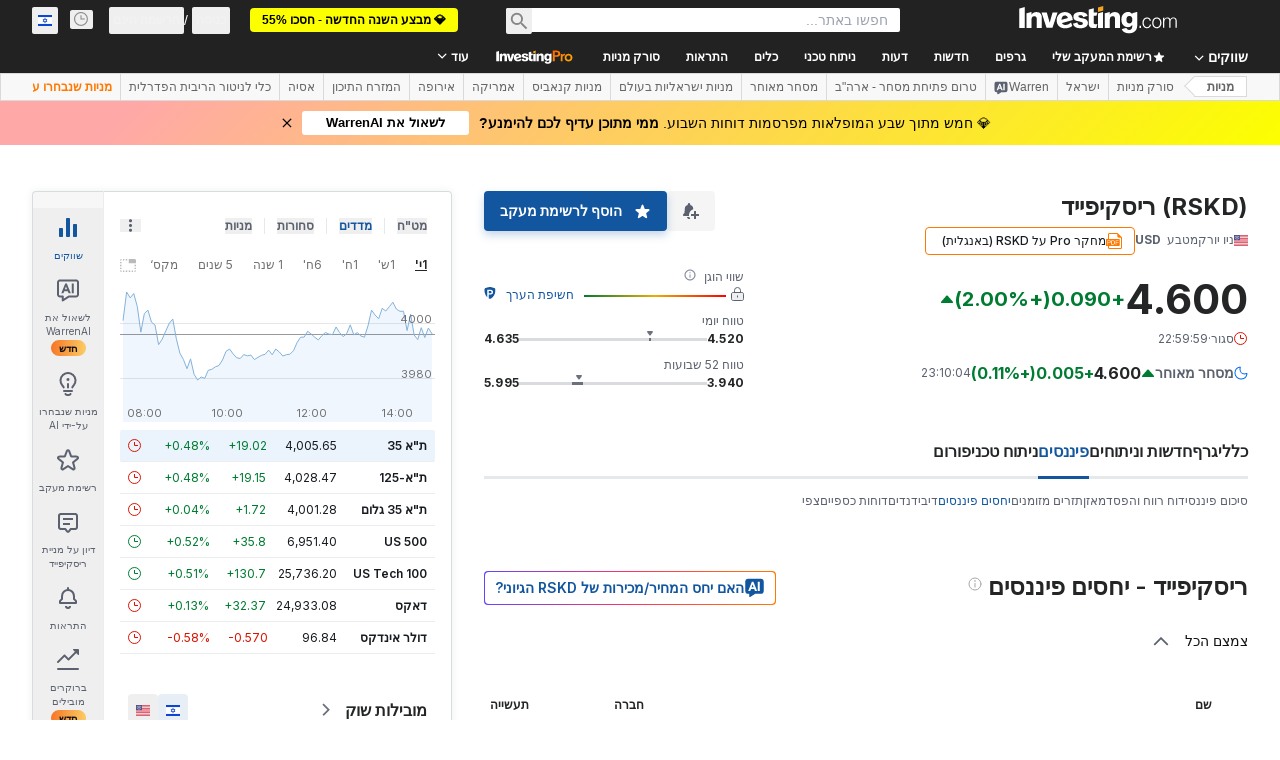

--- FILE ---
content_type: application/javascript
request_url: https://cdn.investing.com/x/8024f90/_next/static/chunks/pages/equities/cannabis-stocks-7aa9285e1e6ab817.js
body_size: -259
content:
(self.webpackChunk_N_E=self.webpackChunk_N_E||[]).push([[6587,8832],{84527:(_,e,s)=>{"use strict";s.r(e),s.d(e,{__N_SSP:()=>t,default:()=>u});let n=s(41781).A;var t=!0;let u=n},98633:(_,e,s)=>{(window.__NEXT_P=window.__NEXT_P||[]).push(["/equities/cannabis-stocks",function(){return s(84527)}])}},_=>{_.O(0,[8992,4031,7830,6340,2933,3103,58,5059,7231,37,5540,4308,2198,639,3588,1781,6593,636,8792],()=>_(_.s=98633)),_N_E=_.O()}]);

--- FILE ---
content_type: application/javascript
request_url: https://promos.investing.com/eu-a4flkt7l2b/z9gd/9a63d23b-49c1-4335-b698-e7f3ab10af6c/il.investing.com/jsonp/z?cb=1769462373126&callback=__dgowj6fxi5ve5
body_size: 509
content:
__dgowj6fxi5ve5({"da":"bg*br*al|Apple%bt*bm*bs*cb*bu*dl$0^j~m|131.0.0.0%v~d~f~primarySoftwareType|Robot%s~r~dg*e~b~dq*z|Blink%cn*ds*ba*ch*cc*n|Chrome%t~bl*ac~aa~g~y|macOS%ce*ah~bq*bd~dd*cq$0^cl*df*bp*ad|Desktop%bh*c~dc*dn*bi*ae~ci*cx*p~bk*de*bc*i~h|10.15.7%cd*w~cu*ck*l~u~partialIdentification*af~bz*db*ab*q~a*cp$0^dh*k|Apple%cr*ag|-","success":true,"ts":1769462373725.0,"geo":{"ip":"3.15.170.205","time_zone":"America/New_York","longitude":-83.0061,"region_code":"OH","city":"Columbus","region_name":"Ohio","zipcode":"43215","country_name":"United States","metro_code":535,"continent_name":"North America","latitude":39.9625,"continent_code":"NA","country_code":"US"},"rand":294641});

--- FILE ---
content_type: application/javascript
request_url: https://cdn.investing.com/x/8024f90/_next/static/chunks/9371-c5427db43004366a.js
body_size: 8106
content:
(self.webpackChunk_N_E=self.webpackChunk_N_E||[]).push([[5641,9371],{6107:(e,t,r)=>{"use strict";r.d(t,{A:()=>i});var n=r(37876);let a=37/15,i=e=>{let{className:t,height:r=15}=e;return(0,n.jsxs)("svg",{className:t,width:a*r,height:r,viewBox:"0 0 37 15",fill:"none",xmlns:"http://www.w3.org/2000/svg",children:[(0,n.jsx)("path",{d:"M17.1763 3.37109H20.5645C21.0485 3.37109 21.5135 3.41899 21.9596 3.51479C22.4151 3.61058 22.8137 3.77343 23.1554 4.00334C23.4971 4.22366 23.7675 4.52542 23.9668 4.9086C24.1756 5.28219 24.28 5.75159 24.28 6.31677C24.28 6.9586 24.1709 7.47589 23.9526 7.86865C23.7343 8.2614 23.4401 8.56795 23.07 8.78827C22.6999 8.99902 22.268 9.14271 21.7745 9.21935C21.2905 9.29598 20.7828 9.3343 20.2513 9.3343H18.9701V13.5445H17.1763V3.37109ZM20.052 7.78243C20.3082 7.78243 20.574 7.77285 20.8492 7.75369C21.1244 7.73453 21.3759 7.67706 21.6037 7.58126C21.841 7.48547 22.0308 7.34178 22.1731 7.15019C22.325 6.9586 22.4009 6.69037 22.4009 6.34551C22.4009 6.02939 22.3345 5.78032 22.2016 5.59832C22.0687 5.40673 21.8979 5.26304 21.6891 5.16724C21.4803 5.06187 21.2478 4.99481 20.9915 4.96607C20.7353 4.93733 20.4885 4.92296 20.2513 4.92296H18.9701V7.78243H20.052Z",fill:"#FF7901"}),(0,n.jsx)("path",{d:"M24.7883 6.64727H26.4966V7.73932H26.5251C26.7149 7.33699 26.9854 7.02565 27.3365 6.80533C27.6877 6.585 28.091 6.47484 28.5466 6.47484C28.651 6.47484 28.7506 6.48442 28.8455 6.50357C28.9499 6.52273 29.1587 6.57542 29.1587 6.57542L28.333 8.11292C28.333 8.11292 27.6117 8.18956 27.365 8.34283C27.1277 8.48652 26.9427 8.65416 26.8098 8.84575C26.6864 9.03734 26.601 9.22893 26.5535 9.42052C26.5156 9.61211 26.4966 9.7558 26.4966 9.85159V13.5445H24.7883V6.64727Z",fill:"#FF7901"}),(0,n.jsx)("path",{d:"M28.5728 10.0959C28.5728 9.54984 28.6677 9.0565 28.8575 8.61584C29.0568 8.16561 29.3226 7.78243 29.6547 7.46631C29.9869 7.15019 30.3808 6.90591 30.8363 6.73348C31.2919 6.56105 31.7759 6.47484 32.2884 6.47484C32.8009 6.47484 33.2849 6.56105 33.7404 6.73348C34.196 6.90591 34.5898 7.15019 34.922 7.46631C35.2542 7.78243 35.5152 8.16561 35.705 8.61584C35.9043 9.0565 36.0039 9.54984 36.0039 10.0959C36.0039 10.6419 35.9043 11.14 35.705 11.5903C35.5152 12.0309 35.2542 12.4093 34.922 12.7254C34.5898 13.0415 34.196 13.2858 33.7404 13.4583C33.2849 13.6307 32.8009 13.7169 32.2884 13.7169C31.7759 13.7169 31.2919 13.6307 30.8363 13.4583C30.3808 13.2858 29.9869 13.0415 29.6547 12.7254C29.3226 12.4093 29.0568 12.0309 28.8575 11.5903C28.6677 11.14 28.5728 10.6419 28.5728 10.0959ZM30.2811 10.0959C30.2811 10.3641 30.3238 10.6227 30.4092 10.8718C30.5041 11.1209 30.637 11.3412 30.8078 11.5328C30.9882 11.7244 31.2017 11.8776 31.4485 11.9926C31.6952 12.1076 31.9752 12.165 32.2884 12.165C32.6016 12.165 32.8815 12.1076 33.1283 11.9926C33.3751 11.8776 33.5838 11.7244 33.7547 11.5328C33.935 11.3412 34.0679 11.1209 34.1533 10.8718C34.2482 10.6227 34.2956 10.3641 34.2956 10.0959C34.2956 9.82764 34.2482 9.569 34.1533 9.31993C34.0679 9.07087 33.935 8.85054 33.7547 8.65895C33.5838 8.46736 33.3751 8.31409 33.1283 8.19914C32.8815 8.08418 32.6016 8.02671 32.2884 8.02671C31.9752 8.02671 31.6952 8.08418 31.4485 8.19914C31.2017 8.31409 30.9882 8.46736 30.8078 8.65895C30.637 8.85054 30.5041 9.07087 30.4092 9.31993C30.3238 9.569 30.2811 9.82764 30.2811 10.0959Z",fill:"#FF7901"}),(0,n.jsx)("path",{fillRule:"evenodd",clipRule:"evenodd",d:"M6.92125 2.1875C6.38668 2.1875 5.49411 2.38748 4.65315 2.60915C3.90306 2.80975 3.15784 3.028 2.41811 3.2637C2.20692 3.32995 2.01888 3.45443 1.87576 3.62271C1.73264 3.791 1.64029 3.99621 1.6094 4.21461C1.14739 7.58536 2.21815 10.0831 3.5187 11.736C3.71983 11.9938 3.93465 12.2402 4.16211 12.4741V4.93738H6.98404C7.38718 4.93738 7.7745 4.97655 8.14601 5.05489C8.52543 5.13323 8.85743 5.26641 9.14199 5.45442C9.42656 5.6346 9.65184 5.88138 9.81783 6.19474C9.99173 6.50026 10.0787 6.88413 10.0787 7.34634C10.0787 7.87122 9.98778 8.29425 9.80597 8.61545C9.62417 8.93664 9.37913 9.18733 9.07085 9.36751C8.76257 9.53986 8.40291 9.65737 7.99187 9.72004C7.58874 9.78272 7.16585 9.81405 6.72319 9.81405H5.65607V13.7092C5.8562 13.8372 6.06441 13.9523 6.27944 14.0538C6.49714 14.1534 6.72935 14.2345 6.92125 14.2345C7.11315 14.2345 7.34536 14.1534 7.56306 14.0538C7.84647 13.9199 8.11807 13.7624 8.375 13.5832C9.1139 13.0679 9.77108 12.4453 10.3246 11.736C11.6236 10.0831 12.6951 7.58536 12.2331 4.21461C12.171 3.76405 11.8501 3.39863 11.4244 3.2637C10.6847 3.02799 9.93944 2.80975 9.18935 2.60915C8.34839 2.38748 7.45502 2.1875 6.92125 2.1875ZM7.22118 8.52144C6.99195 8.53711 6.77062 8.54494 6.5572 8.54494H5.65607V6.20649H6.72319C6.92081 6.20649 7.12632 6.21824 7.33975 6.24174C7.55317 6.26524 7.74683 6.32008 7.92073 6.40626C8.09463 6.4846 8.23692 6.60211 8.34758 6.75879C8.45824 6.90763 8.51358 7.11132 8.51358 7.36984C8.51358 7.65186 8.45034 7.87122 8.32387 8.0279C8.2053 8.18458 8.04721 8.30209 7.84959 8.38043C7.65988 8.45877 7.45041 8.50577 7.22118 8.52144Z",fill:"#FF7901"})]})}},9200:(e,t,r)=>{"use strict";r.d(t,{I:()=>l});var n=r(37876),a=r(15039),i=r.n(a),s=r(56510),o=r(74018);let l=e=>{let{imageHref:t,onImageClick:r,isOverviewPage:a,href:l}=e,c="h-[59px] w-[80px] md:h-[104px] md:w-[140px] ".concat(a?"!h-[60px] md:!h-[60px] md:!w-[80px] !rounded":"");return(0,n.jsx)("figure",{tabIndex:-1,className:i()("hidden justify-center sm:ml-6 sm:block ".concat(a?"flex-shrink-0 md:ml-5":"md:ml-0 md:mr-6"),c),children:(0,n.jsxs)("div",{className:"relative",onClick:r,children:[(0,n.jsx)("div",{className:i()("absolute z-1 flex items-center justify-center bg-[#8488924d]",c),children:(0,n.jsx)(e=>{let{href:t,children:r}=e;return t?(0,n.jsx)(o.O,{href:t,children:r}):r},{href:l,children:(0,n.jsx)(s._,{"data-test":"item-image",src:t,className:"m-auto h-[58px] max-w-[80px] ".concat(a?"!h-[60px] !rounded md:!max-w-[80px]":"md:h-auto md:max-h-[104px] md:max-w-[140px]")})})}),(0,n.jsx)(s._,{src:t,className:i()("relative left-0 right-0 object-cover blur-sm",c),style:{clipPath:a?"inset(50%)":"inset(0)"}})]})})}},14319:(e,t,r)=>{"use strict";r.d(t,{A:()=>a});var n=r(28783);let a=()=>({trackProArticleClick:(e,t)=>{(0,n.sF)(n.mO.GTM_EVENT,{GA_event_category:"inv pro premium",GA_event_action:"article preview clicked",event_name_cd:"inv_pro_article_clicked",object:"article preview",action_cd:"click",content_id:e,event_cd_description2:"content type",event_cd_value2:"news",event_cd_description3:"position",event_cd_value3:t})},trackMUVPageNewsLinkClick:e=>{(0,n.sF)(n.mO.GTM_GENERIC_EVENT,{event_name:"most_under_valued_page_component_click",component_name:"article link",component_object:"most undervalued articles",item_type:"news",item_id:e})}})},24283:e=>{e.exports={"united-news-analysis":"NewsAndAnalysisView_united-news-analysis__u8PGZ"}},29092:(e,t,r)=>{"use strict";r.d(t,{A:()=>s});var n,a=r(14232);function i(){return(i=Object.assign?Object.assign.bind():function(e){for(var t=1;t<arguments.length;t++){var r=arguments[t];for(var n in r)({}).hasOwnProperty.call(r,n)&&(e[n]=r[n])}return e}).apply(null,arguments)}let s=function(e){return a.createElement("svg",i({xmlns:"http://www.w3.org/2000/svg",width:12,height:12,fill:"none",viewBox:"0 0 12 12"},e),n||(n=a.createElement("path",{stroke:"currentColor",strokeLinejoin:"round",d:"M.5 2A1.5 1.5 0 012 .5h8A1.5 1.5 0 0111.5 2v5A1.5 1.5 0 0110 8.5H8l-1.61 2.012a.5.5 0 01-.78 0L4 8.5H2A1.5 1.5 0 01.5 7z"})))}},42523:(e,t,r)=>{"use strict";r.d(t,{p:()=>n});var n=function(e){return e.newsHeadline="_equities_news_h3",e.analysisHeadline="_equities_analysis_opinion_h3",e.by="_By",e.editorPickBadge="_EditorPickBadge",e.proTooltip="_invpro_tooltip_product_pro_news",e.analysis="_Analysis",e.newsAndAnalysisHeadLine="_market_title_news_and_analysis",e.show_more="_newTouch_Show_More",e.noNewsInThisCategoryTitle="_equity_news_category_no_news_title",e.noNewsInThisCategoryDesc="_equity_news_category_no_news_description",e}({})},65641:(e,t,r)=>{"use strict";r.d(t,{$r:()=>H,d9:()=>I,SQ:()=>C,v5:()=>A,zE:()=>j,K7:()=>b});var n,a=r(37876),i=r(5811),s=r(14232),o=r(11374),l=r(27273),c=r(16542),m=r(56829),d=r(66314),p=r(46377),u=r(66416),_=r(70318),w=r(6243);function h(e){let{prompt:t,promptParams:r,tracking:n}=e,{dataStore:{warrenStore:a,authStore:i}}=(0,m.P)(),{authenticateUser:h}=(0,d.A)(),{onHooksPromptSendEvent:v}=(0,_.Ay)(),[x,y,C]=(0,p.A)(w.BE.LastHookPrompt,""),{t:f}=(0,c.A)(),[k,g]=(0,s.useState)(!1),A=async()=>{var e,s,c;if(a.currentConversation=void 0,v(n.referralComponent,null!=(s=n.extraEventParams)?s:{}),null==(e=n.onAdditionalTracking)||e.call(n),!i.isLoggedIn){y(t),(0,o.o)()&&h(u.$k.Warren,l.W.SignUp);return}try{0===a.userQueryTotal&&await a.fetchUserUsageLimitQueries()}catch(e){return}c=f(t,r),""!==a.externalWorkstationPrompt?(a.setExternalWorkstationPrompt(""),setTimeout(()=>{a.setExternalWorkstationPrompt(c)},0)):a.setExternalWorkstationPrompt(c),g(!0)};return(0,s.useEffect)(()=>{i.isLoggedIn&&x&&(async()=>{if(x&&x===t)try{await a.fetchUserUsageLimitQueries(),C(),a.setExternalWorkstationPrompt(f(x,r)),g(!0)}catch(e){return}})()},[x,t,i.isLoggedIn,C,a,f,r]),(0,s.useEffect)(()=>{k&&!a.isMessageStreaming&&g(!1)},[a.isMessageStreaming]),{handleClick:A,isLoading:k,isDisabled:a.isMessageStreaming||a.analysisClickedAgain}}var v=r(92284),x=r(64370),y=r(89677);let C=(0,i.PA)(e=>{let{prompt:t,promptParams:r,tracking:n,title:i,icon:s="ws-warren-active",disabled:o=!1,className:l,innerClassName:c,iconClassName:m,textClassName:d}=e,{handleClick:p,isLoading:u,isDisabled:_}=h({prompt:t,promptParams:r,tracking:n}),w=o||_||u;return(0,a.jsx)("button",{onClick:p,disabled:w,className:(0,y.cn)("flex items-center justify-center rounded p-0.25",w?"bg-[#5B616E]":"bg-gradient-to-r from-[#FF7901] via-[#FF3363] to-[#6244FF]","sm:w-fit md:w-max",l),children:(0,a.jsxs)("div",{className:(0,y.cn)("bg-white","flex w-full items-center justify-center gap-2 self-center rounded px-2.5 py-1.5",!w&&"hover:bg-gradient-to-r hover:from-[#ff79011a] hover:via-[#ff33631a] hover:to-[#6244ff1a]",c),children:[u&&(0,a.jsx)(x.S,{className:"h-4 w-4 text-gray-900"}),(0,a.jsx)(v.Z,{icon:w?"ws-warren":s,className:(0,y.cn)("h-[20px] w-[21px]",m)}),(0,a.jsx)("div",{className:(0,y.cn)("text-start",w?"text-secondary":"text-link","text-sm font-semibold leading-5",d),children:i})]})})});function f(){return(f=Object.assign?Object.assign.bind():function(e){for(var t=1;t<arguments.length;t++){var r=arguments[t];for(var n in r)({}).hasOwnProperty.call(r,n)&&(e[n]=r[n])}return e}).apply(null,arguments)}C.displayName="WarrenAIHooksButton";let k=function(e){return s.createElement("svg",f({xmlns:"http://www.w3.org/2000/svg",width:16,height:15,viewBox:"0 0 16 15",fill:"none"},e),n||(n=s.createElement("path",{d:"M4.55 14.871a.467.467 0 01-.719-.392v-2.146h-.167c-.932 0-1.398 0-1.766-.152a2 2 0 01-1.082-1.082c-.152-.368-.152-.834-.152-1.766v-6c0-.932 0-1.398.152-1.765A2 2 0 011.898.486c.368-.152.834-.153 1.766-.153h8.666c.932 0 1.398 0 1.766.153a2 2 0 011.082 1.082c.152.367.152.834.152 1.765v6c0 .932 0 1.398-.152 1.766a2 2 0 01-1.082 1.082c-.368.152-.834.152-1.766.152H8.498l-3.947 2.538zm-1.553-4.87h1.629l.559-1.554h2.603L8.365 10h1.666L7.115 2.666h-1.22L2.997 10zm7.69 0h1.477V2.665h-1.477V10zm-3.4-2.922H5.647L6.462 4.8l.824 2.28z",fill:"currentColor"})))};var g=r(17545);let A=(0,i.PA)(e=>{let{prompt:t,promptParams:r,tracking:n,icon:i,tooltip:s,tooltipClassName:o,disabled:l=!1,className:c}=e,{handleClick:m,isDisabled:d}=h({prompt:t,promptParams:r,tracking:n}),p=l||d,u=(0,a.jsx)("button",{onClick:m,disabled:p,className:(0,y.cn)("flex size-4 items-center justify-center","transition-opacity hover:opacity-80",p?"cursor-not-allowed opacity-50":"cursor-pointer",c),children:i||(0,a.jsx)(k,{className:"text-secondary hover:text-link"})});return s?(0,a.jsx)(g.m,{view:"screener",content:s,position:"top",className:o,children:u}):u});A.displayName="WarrenAIHooksIconButton";var E=r(38343),P=r(11726);let j=e=>{var t,r,n;let a=null==e||null==(t=e.exchange)?void 0:t.exchange,i=null==e||null==(r=e.name)?void 0:r.symbol,o=null==e||null==(n=e.base)?void 0:n.type;return{defineValue:(0,s.useMemo)(()=>{let t=i||(0,P.Ju)(e);if(o!==E.Oi.Currency){if(a&&t)return"".concat(a,":").concat(t);if(a&&!t)return a}return t||""},[i,a,e,o]),titleValue:(0,s.useMemo)(()=>i||(0,P.Ju)(e)||"",[i,e])}};var H=function(e){return e.warrenAIHooksEquityOvKeyStats="_warrenai_hooks_equity_ov_key_stats_v2",e.warrenAIHooksEquityOvIncomeStatement="_warrenai_hooks_equity_ov_income_statement_v2",e.warrenAIHooksEquityFinSummary="_warrenai_hooks_equity_fin_summary_v2",e.warrenAIHooksEquityRatios="_warrenai_hooks_equity_ratios_v2",e.warrenAIHooksEquityIncomeStatement="_warrenai_hooks_equity_income_statement_v2",e.warrenAIHooksEquityEfficiency="_warrenai_hooks_equity_efficiency_v2",e.warrenAIHooksEquityDividends="_warrenai_hooks_equity_dividends_v2",e.warrenAIHooksTechnicalSummary="_warrenai_hooks_technical_summary_v2",e.warrenAIHooksNewsSummary="_warrenai_hooks_news_summary_v2",e.warrenAIHooksEconomicCalendar="_warrenai_hooks_economic_calendar_v2",e.warrenAIHooksEconomicCalendarEvent="_economic_calendar_event_warren_cta",e}({}),I=function(e){return e.warrenAIHooksEquityOvKeyStatsPrompt="_warrenai_hooks_equity_ov_key_stats_prompt_v2",e.warrenAIHooksEquityOvIncomeStatementPrompt="_warrenai_hooks_equity_ov_income_statement_prompt_v2",e.warrenAIHooksEquityFinSummaryPrompt="_warrenai_hooks_equity_fin_summary_prompt_v2",e.warrenAIHooksEquityRatiosPrompt="_warrenai_hooks_equity_ratios_prompt_v2",e.warrenAIHooksEquityIncomeStatementPrompt="_warrenai_hooks_equity_income_statement_prompt_v2",e.warrenAIHooksEquityEfficiencyPrompt="_warrenai_hooks_equity_efficiency_prompt_v2",e.warrenAIHooksEquityDividendsPrompt="_warrenai_hooks_equity_dividends_prompt_v2",e.warrenAIHooksTechnicalSummaryPrompt="_warrenai_hooks_technical_summary_prompt_v2",e.warrenAIHooksNewsSummaryPrompt="_warrenai_hooks_news_summary_prompt_v2",e.warrenAIHooksEconomicCalendarEventPrompt="_economic_calendar_event_prompt1",e}({});let N=function(e){let t=arguments.length>1&&void 0!==arguments[1]&&arguments[1],r=arguments.length>2&&void 0!==arguments[2]&&arguments[2];switch(e){case H.warrenAIHooksEquityOvKeyStats:return{title:H.warrenAIHooksEquityOvKeyStats,prompt:I.warrenAIHooksEquityOvKeyStatsPrompt,referralComponent:_.PJ.warrenAiPromptOvEquityKeyStatsComponent};case H.warrenAIHooksEquityOvIncomeStatement:return{title:H.warrenAIHooksEquityOvIncomeStatement,prompt:I.warrenAIHooksEquityOvIncomeStatementPrompt,referralComponent:_.PJ.warrenAiPromptOvEquityIncomeStatementComponent};case H.warrenAIHooksEquityDividends:return{title:H.warrenAIHooksEquityDividends,prompt:I.warrenAIHooksEquityDividendsPrompt,referralComponent:t?_.PJ.warrenAiPromptOvEquityDividendsComponent:_.PJ.warrenAiPromptEquityDividendsPage};case H.warrenAIHooksEquityFinSummary:return{title:H.warrenAIHooksEquityFinSummary,prompt:I.warrenAIHooksEquityFinSummaryPrompt,referralComponent:_.PJ.warrenAiPromptEquityFinancialSummaryPage};case H.warrenAIHooksEquityRatios:return{title:H.warrenAIHooksEquityRatios,prompt:I.warrenAIHooksEquityRatiosPrompt,referralComponent:_.PJ.warrenAiPromptEquityRatiosPage};case H.warrenAIHooksEquityIncomeStatement:return{title:H.warrenAIHooksEquityIncomeStatement,prompt:I.warrenAIHooksEquityIncomeStatementPrompt,referralComponent:_.PJ.warrenAiPromptEquityIncomeStatementPage};case H.warrenAIHooksEquityEfficiency:return{title:H.warrenAIHooksEquityEfficiency,prompt:I.warrenAIHooksEquityEfficiencyPrompt,referralComponent:r?_.PJ.warrenAiPromptEquityBalanceSheetPage:_.PJ.warrenAiPromptEquityCashFlowPage};case H.warrenAIHooksTechnicalSummary:return{title:H.warrenAIHooksTechnicalSummary,prompt:I.warrenAIHooksTechnicalSummaryPrompt,referralComponent:_.PJ.warrenAiPromptEquityTechnicalAnalysisPage};case H.warrenAIHooksNewsSummary:return{title:H.warrenAIHooksNewsSummary,prompt:I.warrenAIHooksNewsSummaryPrompt,referralComponent:t?_.PJ.warrenAiPromptOvEquityNewsComponent:_.PJ.warrenAiPromptEquityNewsPage};case H.warrenAIHooksEconomicCalendar:return{title:H.warrenAIHooksEconomicCalendar,prompt:I.warrenAIHooksEconomicCalendarEventPrompt,referralComponent:_.PJ.warrenAiPromptEconomicCalendarComponent};default:return{title:"",prompt:"",referralComponent:""}}};function b(e){var t;let r=arguments.length>1&&void 0!==arguments[1]?arguments[1]:{},{isOverViewPage:n=!1,isBalancePage:a=!1,isNewsSection:i=!1}=r,{dataStore:{instrumentStore:{instrument:s,currentSubMenu:o}}}=(0,m.P)(),{defineValue:l,titleValue:d}=j(s),{t:p}=(0,c.A)(),{title:u,prompt:_,referralComponent:w}=N(e,n,a),h=null==s||null==(t=s.base)?void 0:t.type,v=h===E.Oi.Commodity,x=h===E.Oi.Equity,y=o===E.D9.News,C=o===E.D9.Technical;return d&&l&&(!y||x||v)&&(!v||C||y||i)?{prompt:_,promptParams:{SYMBOL_WITH_EXCHANGE:l,SYMBOL_OR_SHORT_NAME:d},tracking:{referralComponent:w},title:p(u,{SYMBOL_OR_SHORT_NAME:d})}:null}},68354:(e,t,r)=>{"use strict";r.d(t,{$U:()=>C,Ay:()=>k,ux:()=>f});var n=r(37876);r(14232);var a=r(5811),i=r(15039),s=r.n(i),o=r(69477),l=r.n(o),c=r(6567),m=r(98497),d=r(2565),p=r(23784),u=r(50089),_=r(6107),w=r(8312),h=r(16542),v=r(53797),x=r(14319),y=r(3021);let C="InvestingPro";function f(e,t,r,n,a){return e?n(e):t||n(a.equities_news_h3,{SYMBOL:r})}let k=(0,a.PA)(e=>{let{instrumentName:t,title:r,titleDefine:a,baseRoute:i,itemLink:o,items:k,isTitlePlain:g,descriptionFront:A}=e,{t:E}=(0,h.A)(),{trackProArticleClick:P}=(0,x.A)(),j=o||(0,v.a)(i,u.cG),H=f(a,r,t,E,w.p);return k&&k.length>0?(0,n.jsxs)("div",{"data-test":"news-container",className:s()(l()["articles-container"],"mdMax:px-3"),children:[(0,n.jsxs)("div",{className:"mb-3 flex justify-between",children:[(0,n.jsx)(c.t4,{className:s()("mb-4 inline-block !text-2xl"),children:g?H:(0,n.jsx)(m.H,{"data-test":"link-news",linkSize:"large",href:j,className:"text-inv-grey-700",children:H})}),A&&(0,n.jsx)(y.R,{description:A})]}),(0,n.jsx)(d.B,{"data-test":"news-list",children:k.map((e,t)=>{let r=e.newsType===C,a=r?(0,n.jsx)(_.A,{className:l()["article-pro-badge"]}):e.body;return(0,n.jsx)(d.c,{className:s()("pb-3",{"mb-3 border-b border-inv-grey-400":t<k.length-1}),onClick:()=>{r&&P(e.id.toString(),t+1)},children:(0,n.jsx)(p.A,{isAnalysis:!1,title:e.title,articlePath:e.link,imagePath:e.imageHref,provider:e.provider,date:e.date,commentsCount:e.commentsCount,description:a,openInNewTab:!1,id:e.id,pageLink:j,mediumImagePath:e.imageHref,isDNAPopup:!1})},e.id)})})]}):null})},74121:(e,t,r)=>{"use strict";r.d(t,{A:()=>o});var n=r(37876),a=r(15039),i=r.n(a),s=r(66289);let o=e=>{let{isPro:t,isOverviewPage:r,className:a,hideVerticalLine:o}=e;return t&&r?(0,n.jsxs)("span",{className:i()("flex items-center gap-1.5",a),children:[(0,n.jsx)(s.Dj,{icon:"shield",className:"w-3.5 text-[#FF7901]"}),(0,n.jsx)("span",{className:"text-sm font-bold leading-4 text-[#FF7901]",children:"Pro"}),!o&&(0,n.jsx)("div",{className:"mr-1.5 h-3 w-px bg-[#D9DCDF]"})]}):null}},78488:(e,t,r)=>{"use strict";r.d(t,{n:()=>f});var n=r(37876),a=r(14232),i=r(15039),s=r.n(i),o=r(17545),l=r(29092),c=r(86516),m=r(16542),d=r(80037),p=r(6107),u=r(42523),_=r(9200),w=r(74121);let h=e=>{let{provider:t,providerHref:r}=e;return(0,n.jsx)("a",{"data-test":"article-provider-link",href:r,className:"text-link hover:text-link hover:underline",children:t})},v=e=>{let{provider:t,providerHref:r,isOverviewPage:a}=e;return r?a?(0,n.jsx)(o.m,{content:t,position:"top",className:"rounded",containerClassName:"overflow-hidden text-ellipsis",children:(0,n.jsx)(h,{provider:t,providerHref:r})}):(0,n.jsx)(h,{provider:t,providerHref:r}):(0,n.jsx)("span",{"data-test":"news-provider-name",children:t})};var x=r(99989);let y=e=>{let{title:t,snippet:r,mediumImageHref:a,articlePath:i,pageLink:s,article_ID:o,provider:l,date:c,isNews:m,dnaPopupOpen:d,isOverviewPage:p,setDnaPopup:u}=e;return(0,n.jsxs)(n.Fragment,{children:[(0,n.jsx)("a",{"data-test":"article-title-link",className:"inline-block text-sm hover:underline ".concat(p?"font-semibold leading-7 sm:leading-7 md:!text-base":"font-bold leading-5 sm:text-base sm:leading-6 md:text-lg md:leading-7"),onClick:()=>u(!0),children:t}),(0,n.jsx)(x.j,{isOpen:d,isNews:m,setIsOpen:u,title:t,snippet:r,imagePath:a,articlePath:i,pageLink:s,articleId:o,provider:l,date:c})]})};var C=r(66850);let f=e=>{let{article_ID:t,title:r,href:i,snippet:h,imageHref:x,date:f,provider:k,providerHref:g,commentsCount:A,isEditorPick:E,openInNewTab:P,mediumImageHref:j,isNews:H,markAsAnalysis:I,isLast:N,pageLink:b,isPro:q,isInstrumentInternalPage:S,isOverviewPage:O}=e,{t:F}=(0,m.A)(),[M,T]=(0,a.useState)(!1),L=e=>O?(0,n.jsx)("div",{className:s()("h-3 w-px bg-[#D9DCDF]",e)}):(0,n.jsx)("span",{className:"mx-1.5",children:"•"});return(0,n.jsxs)("article",{"data-test":"article-item",className:s()("flex py-6 sm:flex-row-reverse md:flex-row",{"pb-10 md:pb-12":(H||S)&&N,"pb-12 md:pb-16":!H&&!S&&N,"!py-6 md:!flex-row-reverse md:!py-6":O}),children:[x&&(0,n.jsx)(_.I,{imageHref:x,href:i,onImageClick:()=>T(!0),isOverviewPage:O}),(0,n.jsxs)("div",{className:"block w-full sm:flex-1 ".concat(O?"overflow-hidden text-ellipsis":""),children:[P?(0,n.jsx)(y,{title:r,snippet:h,mediumImageHref:j,articlePath:i,pageLink:b,article_ID:t,provider:k,date:f,isNews:H,dnaPopupOpen:M,setDnaPopup:T,isOverviewPage:O}):(0,n.jsx)(C.o,{"data-test":"article-title-link",href:i,className:"block text-base font-bold leading-5 hover:underline ".concat(O?"font-semibold leading-7 sm:leading-7 md:!text-base":"sm:text-base sm:leading-6 md:text-lg md:leading-7"),children:r}),q&&!O?(0,n.jsx)("div",{className:"mb-1 mt-2.5 flex",children:(0,n.jsx)(o.m,{content:F(u.p.proTooltip),position:"top",view:"pro",children:(0,n.jsx)(p.A,{height:17.5})})}):(0,n.jsx)("p",{className:"mt-2 hidden text-xs leading-5 text-secondary ".concat(O?"hidden":"md:block"),"data-test":"article-description",dangerouslySetInnerHTML:{__html:h}}),(0,n.jsxs)("ul",{className:"mt-2 ".concat(O?"flex":"inline-flex"," items-center whitespace-nowrap text-xs leading-4 text-secondary"),children:[(0,n.jsx)(o.m,{content:F(u.p.proTooltip),position:"top",className:"max-w-[200px]",children:(0,n.jsx)(w.A,{isPro:q,isOverviewPage:O})}),I?(0,n.jsxs)("li",{children:[(0,n.jsx)("span",{className:"font-semibold text-black","data-test":"analysis-specify-tag",children:F(u.p.analysis)}),L("mx-1.5 inline")]}):null,(0,n.jsxs)("li",{className:"overflow-hidden text-ellipsis",children:[!O&&(0,n.jsx)("span",{className:"mr-1",children:F(u.p.by)}),(0,n.jsx)(v,{provider:k,providerHref:g,isOverviewPage:O})]}),(0,n.jsxs)("li",{className:"".concat(O?"ml-1.5 flex items-center":"ml-2"),children:[L(),(0,n.jsx)(d.A,{date:f,className:"".concat(O?"ml-1.5":"ml-2")})]}),A>0||E?L("mx-1.5"):null,A>0?(0,n.jsx)("li",{children:(0,n.jsxs)("a",{href:i+"#comments",className:"flex items-center text-link hover:text-link hover:underline",children:[(0,n.jsx)(l.A,{}),(0,n.jsx)("span",{className:"ml-2",children:A})]})}):null,A>0&&E?(0,n.jsx)("span",{className:"mx-2 h-4 border-r border-[#E6E9EB]"}):null,E?(0,n.jsx)("li",{children:(0,n.jsx)(o.m,{content:F(u.p.editorPickBadge),position:"top",className:"rounded text-link",children:(0,n.jsx)(c.A,{})})}):null]})]})]})}},86516:(e,t,r)=>{"use strict";r.d(t,{A:()=>s});var n,a=r(14232);function i(){return(i=Object.assign?Object.assign.bind():function(e){for(var t=1;t<arguments.length;t++){var r=arguments[t];for(var n in r)({}).hasOwnProperty.call(r,n)&&(e[n]=r[n])}return e}).apply(null,arguments)}let s=function(e){return a.createElement("svg",i({xmlns:"http://www.w3.org/2000/svg",width:12,height:12,fill:"none",viewBox:"0 0 12 12"},e),n||(n=a.createElement("path",{stroke:"#1256A0",strokeLinejoin:"round",d:"M5.162 1.142c.298-.763 1.378-.763 1.676 0L7.843 3.71l2.758.136c.831.042 1.166 1.091.513 1.606l-2.132 1.68.722 2.614c.219.794-.656 1.44-1.35.999L6 9.248l-2.353 1.497c-.695.442-1.57-.205-1.35-1l.721-2.613-2.132-1.68C.233 4.937.568 3.888 1.4 3.846l2.758-.136z"})))}}}]);